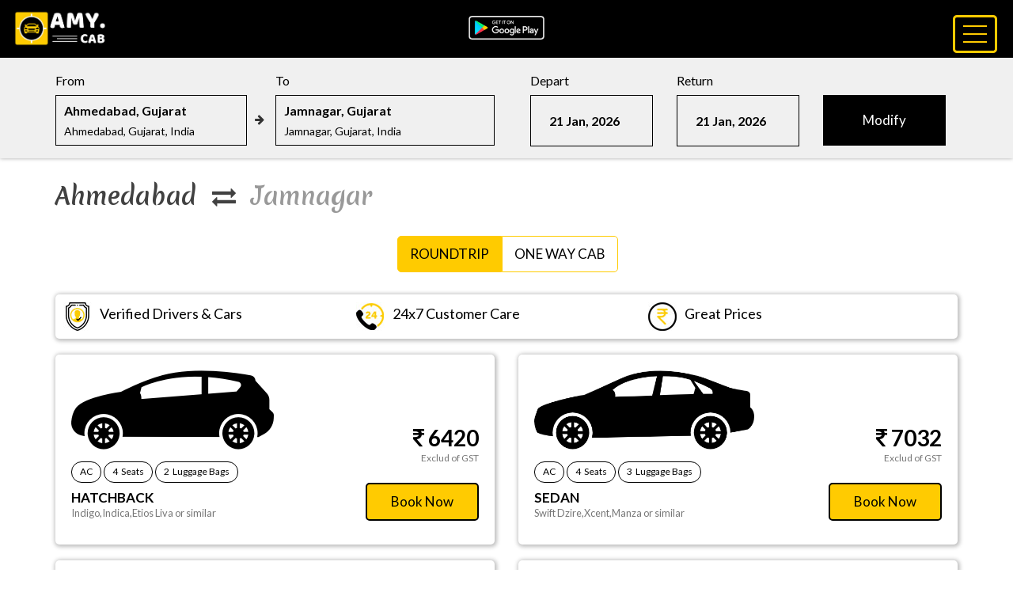

--- FILE ---
content_type: text/html; charset=utf-8
request_url: https://amy.cab/roundtrip/ahmedabad-to-jamnagar-taxi
body_size: 55279
content:
<!DOCTYPE html>
<html lang="en">
<head>
<meta charset="utf-8">
<meta http-equiv="X-UA-Compatible" content="IE=edge">
<meta name="viewport" content="width=device-width, initial-scale=1">
<!-- The above 3 meta tags *must* come first in the head; any other head content must come *after* these tags -->
<title>Taxi Or Cab Ahmedabad To Jamnagar | Best Online Taxi @ Lowest Fare</title>
<meta name="description" content="Book Online Cab from Ahmedabad To Jamnagar At Amy Cab and get Best Deals on your cab booking. Affordable Rates, Clean Cars, Courteous Drivers. Ahmedabad to Jamnagar Distance is approximately 612.0 Kms by road." />
<meta name="keywords" content="Ahmedabad To Jamnagar Taxi Fare, Ahmedabad To Jamnagar Taxi Service, Ahmedabad To Jamnagar cab Service, Ahmedabad To Jamnagar Car Rental,  Ahmedabad To Jamnagar Taxi, Ahmedabad To Jamnagar Cab, Ahmedabad To Jamnagar Car Hire, Ahmedabad To Jamnagar Cab Hire, Ahmedabad To Jamnagar Car, Book A Cab Ahmedabad To Jamnagar, Best Deals of Ahmedabad To Jamnagar, Taxi Booking From Ahmedabad To Jamnagar, Ahmedabad To Jamnagar Return Trip, Ahmedabad To Jamnagar Round Trip, Ahmedabad To Jamnagar Taxi Fare, Taxi Fare From Ahmedabad To Jamnagar, Ahmedabad Airport To Jamnagar" />

<link rel="shortcut icon" href="/static/my_app/images/favicon/favicon.ico" type="image/x-icon">
<link rel="icon" href="/static/my_app/images/favicon/favicon.ico" type="image/x-icon">
<link rel="apple-touch-icon" sizes="57x57" href="/static/my_app/images/favicon/apple-icon-57x57.png">
<link rel="apple-touch-icon" sizes="60x60" href="/static/my_app/images/favicon/apple-icon-60x60.png">
<link rel="apple-touch-icon" sizes="72x72" href="/static/my_app/images/favicon/apple-icon-72x72.png">
<link rel="apple-touch-icon" sizes="76x76" href="/static/my_app/images/favicon/apple-icon-76x76.png">
<link rel="apple-touch-icon" sizes="114x114" href="/static/my_app/images/favicon/apple-icon-114x114.png">
<link rel="apple-touch-icon" sizes="120x120" href="/static/my_app/images/favicon/apple-icon-120x120.png">
<link rel="apple-touch-icon" sizes="144x144" href="/static/my_app/images/favicon/apple-icon-144x144.png">
<link rel="apple-touch-icon" sizes="152x152" href="/static/my_app/images/favicon/apple-icon-152x152.png">
<link rel="apple-touch-icon" sizes="180x180" href="/static/my_app/images/favicon/apple-icon-180x180.png">
<meta name="msapplication-TileColor" content="#ffffff">
<meta name="msapplication-TileImage" content="/static/my_app/images/favicon/ms-icon-144x144.png">
<meta name="theme-color" content="#ffffff">


<!-- Bootstrap -->
<link href="/static/my_app/css/bootstrap.min.css" rel="stylesheet">
<link rel="stylesheet" href="/static/my_app/css/font-awesome.min.css">
<link rel="stylesheet" type="text/css" href="/static/my_app/css/style.css">
<link href="/static/my_app/css/drawer.min.css" rel="stylesheet">
<link href="/static/my_app/css/default.css" rel="stylesheet">
<link href="/static/my_app/css/default.date.css" rel="stylesheet">
<link href="/static/my_app/css/default.time.css" rel="stylesheet">


<!-- Owl Carousel Assets -->
<link href="/static/my_app/css/owl.theme.css" rel="stylesheet">
<link href="/static/my_app/css/owl.carousel.css" rel="stylesheet">
<link href="/static/my_app/css/owl.transitions.css" rel="stylesheet">
<!-- HTML5 shim and Respond.js for IE8 support of HTML5 elements and media queries -->
<!-- WARNING: Respond.js doesn't work if you view the page via file:// -->
<!--[if lt IE 9]>
      <script src="/static/my_app/js/html5shiv.min.js"></script>
      <script src="/static/my_app/js/respond.min.js"></script>
    <![endif]-->
</head>

<script src="/static/my_app/js/jquery_new.min.js"></script>
<script src="/static/my_app/js/iscroll.js"></script>
<script src="/static/my_app/js/bootstrap.min.js"></script>
<script src="/static/my_app/js/drawer.min.js" charset="utf-8"></script>
<script src="/static/my_app/js/owl.carousel.js"></script>
<script src="/static/my_app/js/picker.js"></script>
<script src="/static/my_app/js/picker.date.js"></script>
<script src="/static/my_app/js/picker.time.js"></script>

<body class="drawer drawer--top">
<section>
  <div class="header">
    <div class="container-fluid">
      <div class="row">
        <div class="col-md-12 col-sm-12 col-xs-12">
          <div class="box-1">
            <div class="logo"><a href="/"> <img class="img-responsive" src="/static/my_app/images/logo.jpg" alt="AMY.CAB"> </a></div>
          </div>
          <div class="box-2">
            <div class="info"><a href="https://goo.gl/k5XNix" target="_blank"><img class="img-responsive" src="/static/my_app/images/google-play-store.png"></a></div>
          </div>
          <div class="box-3">
            <button type="button" class="drawer-toggle drawer-hamburger"> <span class="drawer-hamburger-icon"></span> </button>
            <nav class="drawer-nav" role="navigation">
              <ul class="drawer-menu">
                <li><a class="drawer-brand" href="#"><img class="img-responsive" src="/static/my_app/images/man.png"> Get Personalised Experience<br>
                  Login / Signup</a></li>
                <li><a class="drawer-menu-item" href="/routes">Routes</a></li>
                <li><a class="drawer-menu-item" href="/faq">Faqs</a></li>
                <li><a class="drawer-menu-item" href="/services">Services</a></li>
                <li><a class="drawer-menu-item" href="http://www.amy.cab/blog/">Blog</a></li>
                <li><a class="drawer-menu-item" href="https://goo.gl/Mm9E5d">Attach Taxi</a></li>
              </ul>
            </nav>
          </div>
        </div>
      </div>
    </div>
  </div>
</section>

<section>
  <div class="list">
    <div class="container">
      <div class="row">
        <div class="col-md-6 col-sm-6 col-xs-12">
          <div class="box-1">
            <h6>From</h6>
            <div class="place-1">
              <h1>Ahmedabad, Gujarat</h1>
              <h2>Ahmedabad, Gujarat, India</h2>
            </div>
            <i class="fa fa-arrow-right" aria-hidden="true"></i>
          </div>
          <div class="box-2">
            <h6>To</h6>
            <div class="place-2">
              <h1>Jamnagar, Gujarat</h1>
              <h2>Jamnagar, Gujarat, India</h2>
            </div>
          </div>
        </div>
        <div class="col-md-6 col-sm-6 col-xs-12">
          <div class="col-xs-4">
            <div class="box-3">
              <h6>Depart</h6>
              <div class="place-3">
                <h3>21 Jan, 2026</h3>
              </div>
            </div>
          </div>
          <div class="col-xs-4">
            <div class="box-3">
              <h6>Return</h6>
              <div class="place-3">
                <h3>21 Jan, 2026</h3>
              </div>
            </div>
          </div>
          <div class="col-xs-4">
            <div class="box-3">
              <h6>&nbsp;</h6>
              <div class="info"><a href="/" class="btn btn-info" role="button">Modify</a></div>
            </div>
          </div>
        </div>
      </div>
    </div>
  </div>
</section>
<section>
  <div class="distance">
    <div class="container">
      <div class="row">
        <div class="box-1">
          <h1><strong>roundtrip</strong> | Ahmedabad &nbsp;<i class="fa fa-exchange" aria-hidden="true"></i>&nbsp;
            Jamnagar <br><i class="fa fa-calendar" aria-hidden="true"></i>&nbsp; 21 Jan - 21 Jan &nbsp;<i class="fa fa-clock-o" aria-hidden="true"></i>&nbsp; 19:19</h1>
        </div>
        <div class="box-2">
          <div class="info"><a href="/"><i class="fa fa-pencil" aria-hidden="true"></i></a></div>
        </div>
      </div>
    </div>
  </div>
</section>
<section>
  <div class="fare">
    <div class="container">
      <div class="row">
        <div class="col-md-12 col-sm-12 col-xs-12">
          <h2>Ahmedabad &nbsp;<i class="fa fa-exchange" aria-hidden="true"></i>&nbsp; <span>Jamnagar</span></h2>
          <!-- <h3>roundtrip</h3> -->
          <div class="city">
            <div class="tabs">
              <ul class="nav nav-tabs nav-pills">
                <li   class="active"  ><a href="/roundtrip/ahmedabad-to-jamnagar-taxi" class="radius-1">RoundTrip</a></li>
                <li ><a href="/oneway/ahmedabad-to-jamnagar-one-way-cab" class="radius-2">One Way Cab</a></li>
              </ul>
              </div>
              </div>
          <div class="verified">
            <div class="box">
              <div class="media">
                <div class="media-left"> <img src="/static/my_app/images/verify-1.jpg" class="media-object">
                </div>
                <div class="media-body">
                  <h4 class="media-heading">Verified Drivers & Cars</h4>
                </div>
              </div>
            </div>
            <div class="box">
              <div class="media">
                <div class="media-left"> <img src="/static/my_app/images/24-7.jpg" class="media-object"> </div>
                <div class="media-body">
                  <h4 class="media-heading">24x7 Customer Care</h4>
                </div>
              </div>
            </div>
            <div class="box">
              <div class="media">
                <div class="media-left"> <img src="/static/my_app/images/rupee.jpg" class="media-object"> </div>
                <div class="media-body">
                  <h4 class="media-heading">Great Prices</h4>
                </div>
              </div>
            </div>
          </div>
        </div>
      </div>
    </div>
  </div>
</section>
<section>
  <div class="price">
    <div class="container">
      
      
      
      <div class="row">
        
        <div class="col-md-6 col-sm-6 col-xs-12">
          <div class="verified">
            <div class="box-1"> <img class="img-responsive" src="/static/my_app/images/cars/hatchback.png" alt="Car on Rent">
              <button type="button" class="btn btn-primary btn-xs">AC</button>
              <button type="button" class="btn btn-primary btn-xs">4&nbsp; Seats</button>
              <button type="button" class="btn btn-primary btn-xs">2&nbsp; Luggage Bags</button>
              <h4>HATCHBACK <br>
                <small>Indigo,Indica,Etios Liva or similar</small></h4>
            </div>
            <div class="box-2">
                 <h5><i class="fa fa-inr" aria-hidden="true"></i>&nbsp;6420 <br>
                <small>Exclud of GST </small></h5>
                
                  <div class="info"><a href="/" class="btn btn-info" role="button">Book Now</a></div>
                
            </div>
          </div>
        </div>
        
        
        <div class="col-md-6 col-sm-6 col-xs-12">
          <div class="verified">
            <div class="box-1"> <img class="img-responsive" src="/static/my_app/images/cars/sedan.png" alt="Car on Rent">
              <button type="button" class="btn btn-primary btn-xs">AC</button>
              <button type="button" class="btn btn-primary btn-xs">4&nbsp; Seats</button>
              <button type="button" class="btn btn-primary btn-xs">3&nbsp; Luggage Bags</button>
              <h4>SEDAN <br>
                <small>Swift Dzire,Xcent,Manza  or similar</small></h4>
            </div>
            <div class="box-2">
                 <h5><i class="fa fa-inr" aria-hidden="true"></i>&nbsp;7032 <br>
                <small>Exclud of GST </small></h5>
                
                  <div class="info"><a href="/" class="btn btn-info" role="button">Book Now</a></div>
                
            </div>
          </div>
        </div>
        
        <div class="clearfix"></div>
        
        
        <div class="col-md-6 col-sm-6 col-xs-12">
          <div class="verified">
            <div class="box-1"> <img class="img-responsive" src="/static/my_app/images/cars/sedan.png" alt="Car on Rent">
              <button type="button" class="btn btn-primary btn-xs">AC</button>
              <button type="button" class="btn btn-primary btn-xs">4&nbsp; Seats</button>
              <button type="button" class="btn btn-primary btn-xs">3&nbsp; Luggage Bags</button>
              <h4>SEDAN PRIME <br>
                <small>Etios,Aspire,Amaze or similar</small></h4>
            </div>
            <div class="box-2">
                 <h5><i class="fa fa-inr" aria-hidden="true"></i>&nbsp;7354 <br>
                <small>Exclud of GST </small></h5>
                
                  <div class="info"><a href="/" class="btn btn-info" role="button">Book Now</a></div>
                
            </div>
          </div>
        </div>
        
        
        <div class="col-md-6 col-sm-6 col-xs-12">
          <div class="verified">
            <div class="box-1"> <img class="img-responsive" src="/static/my_app/images/cars/suv.png" alt="Car on Rent">
              <button type="button" class="btn btn-primary btn-xs">AC</button>
              <button type="button" class="btn btn-primary btn-xs">6&nbsp; Seats</button>
              <button type="button" class="btn btn-primary btn-xs">5&nbsp; Luggage Bags</button>
              <h4>MUV <br>
                <small>Ertiga,Lodgy,Enjoy or similar</small></h4>
            </div>
            <div class="box-2">
                 <h5><i class="fa fa-inr" aria-hidden="true"></i>&nbsp;8256 <br>
                <small>Exclud of GST </small></h5>
                
                  <div class="info"><a href="/" class="btn btn-info" role="button">Book Now</a></div>
                
            </div>
          </div>
        </div>
        
        <div class="clearfix"></div>
        
        
        <div class="col-md-6 col-sm-6 col-xs-12">
          <div class="verified">
            <div class="box-1"> <img class="img-responsive" src="/static/my_app/images/cars/suv.png" alt="Car on Rent">
              <button type="button" class="btn btn-primary btn-xs">AC</button>
              <button type="button" class="btn btn-primary btn-xs">7&nbsp; Seats</button>
              <button type="button" class="btn btn-primary btn-xs">6&nbsp; Luggage Bags</button>
              <h4>SUV <br>
                <small>Innova,Xylo ,Marazzo or similar</small></h4>
            </div>
            <div class="box-2">
                 <h5><i class="fa fa-inr" aria-hidden="true"></i>&nbsp;10092 <br>
                <small>Exclud of GST </small></h5>
                
                  <div class="info"><a href="/" class="btn btn-info" role="button">Book Now</a></div>
                
            </div>
          </div>
        </div>
        
        
        <div class="col-md-6 col-sm-6 col-xs-12">
          <div class="verified">
            <div class="box-1"> <img class="img-responsive" src="/static/my_app/images/cars/suv.png" alt="Car on Rent">
              <button type="button" class="btn btn-primary btn-xs">AC</button>
              <button type="button" class="btn btn-primary btn-xs">6&nbsp; Seats</button>
              <button type="button" class="btn btn-primary btn-xs">6&nbsp; Luggage Bags</button>
              <h4>INNOVA CRYSTA <br>
                <small>Crysta or similar</small></h4>
            </div>
            <div class="box-2">
                 <h5><i class="fa fa-inr" aria-hidden="true"></i>&nbsp;11316 <br>
                <small>Exclud of GST </small></h5>
                
                  <div class="info"><a href="/" class="btn btn-info" role="button">Book Now</a></div>
                
            </div>
          </div>
        </div>
        
        <div class="clearfix"></div>
        
        
        <div class="col-md-6 col-sm-6 col-xs-12">
          <div class="verified">
            <div class="box-1"> <img class="img-responsive" src="/static/my_app/images/cars/Tavera.png" alt="Car on Rent">
              <button type="button" class="btn btn-primary btn-xs">AC</button>
              <button type="button" class="btn btn-primary btn-xs">9&nbsp; Seats</button>
              <button type="button" class="btn btn-primary btn-xs">7&nbsp; Luggage Bags</button>
              <h4>TAVERA <br>
                <small>Tavera,Scorpio or similar</small></h4>
            </div>
            <div class="box-2">
                 <h5><i class="fa fa-inr" aria-hidden="true"></i>&nbsp;9480 <br>
                <small>Exclud of GST </small></h5>
                
                  <div class="info"><a href="/" class="btn btn-info" role="button">Book Now</a></div>
                
            </div>
          </div>
        </div>
        
        
        <div class="col-md-6 col-sm-6 col-xs-12">
          <div class="verified">
            <div class="box-1"> <img class="img-responsive" src="/static/my_app/images/cars/tempo.png" alt="Car on Rent">
              <button type="button" class="btn btn-primary btn-xs">AC</button>
              <button type="button" class="btn btn-primary btn-xs">11&nbsp; Seats</button>
              <button type="button" class="btn btn-primary btn-xs">10&nbsp; Luggage Bags</button>
              <h4>TEMPO TRAVELLER PKN (11 SEATER) <br>
                <small>Traveller PKN (11 Seater) or similar</small></h4>
            </div>
            <div class="box-2">
                 <h5><i class="fa fa-inr" aria-hidden="true"></i>&nbsp;13764 <br>
                <small>Exclud of GST </small></h5>
                
                  <div class="info"><a href="/" class="btn btn-info" role="button">Book Now</a></div>
                
            </div>
          </div>
        </div>
        
        <div class="clearfix"></div>
        
        
        <div class="col-md-6 col-sm-6 col-xs-12">
          <div class="verified">
            <div class="box-1"> <img class="img-responsive" src="/static/my_app/images/cars/premium.png" alt="Car on Rent">
              <button type="button" class="btn btn-primary btn-xs">AC</button>
              <button type="button" class="btn btn-primary btn-xs">4&nbsp; Seats</button>
              <button type="button" class="btn btn-primary btn-xs">3&nbsp; Luggage Bags</button>
              <h4>HONDA CITY <br>
                <small>City or similar</small></h4>
            </div>
            <div class="box-2">
                 <h5><i class="fa fa-inr" aria-hidden="true"></i>&nbsp;15600 <br>
                <small>Exclud of GST </small></h5>
                
                  <div class="info"><a href="/" class="btn btn-info" role="button">Book Now</a></div>
                
            </div>
          </div>
        </div>
        
        
        <div class="col-md-6 col-sm-6 col-xs-12">
          <div class="verified">
            <div class="box-1"> <img class="img-responsive" src="/static/my_app/images/cars/tempo.png" alt="Car on Rent">
              <button type="button" class="btn btn-primary btn-xs">AC</button>
              <button type="button" class="btn btn-primary btn-xs">14&nbsp; Seats</button>
              <button type="button" class="btn btn-primary btn-xs">10&nbsp; Luggage Bags</button>
              <h4>TEMPO TRAVELLER (14 SEATER) <br>
                <small>Traveller (14 Seater) or similar</small></h4>
            </div>
            <div class="box-2">
                 <h5><i class="fa fa-inr" aria-hidden="true"></i>&nbsp;14376 <br>
                <small>Exclud of GST </small></h5>
                
                  <div class="info"><a href="/" class="btn btn-info" role="button">Book Now</a></div>
                
            </div>
          </div>
        </div>
        
        <div class="clearfix"></div>
        
        
        <div class="col-md-6 col-sm-6 col-xs-12">
          <div class="verified">
            <div class="box-1"> <img class="img-responsive" src="/static/my_app/images/cars/tempo.png" alt="Car on Rent">
              <button type="button" class="btn btn-primary btn-xs">AC</button>
              <button type="button" class="btn btn-primary btn-xs">12&nbsp; Seats</button>
              <button type="button" class="btn btn-primary btn-xs">10&nbsp; Luggage Bags</button>
              <h4>TEMPO TRAVELLER (MAHARAJA) <br>
                <small>Traveller (Maharaja) or similar</small></h4>
            </div>
            <div class="box-2">
                 <h5><i class="fa fa-inr" aria-hidden="true"></i>&nbsp;18248 <br>
                <small>Exclud of GST </small></h5>
                
                  <div class="info"><a href="/" class="btn btn-info" role="button">Book Now</a></div>
                
            </div>
          </div>
        </div>
        
        
        <div class="col-md-6 col-sm-6 col-xs-12">
          <div class="verified">
            <div class="box-1"> <img class="img-responsive" src="/static/my_app/images/cars/tempo.png" alt="Car on Rent">
              <button type="button" class="btn btn-primary btn-xs">AC</button>
              <button type="button" class="btn btn-primary btn-xs">17&nbsp; Seats</button>
              <button type="button" class="btn btn-primary btn-xs">10&nbsp; Luggage Bags</button>
              <h4>TEMPO TRAVELLER PKN (17 SEATER) <br>
                <small>Traveller PKN (17 Seater) or similar</small></h4>
            </div>
            <div class="box-2">
                 <h5><i class="fa fa-inr" aria-hidden="true"></i>&nbsp;15600 <br>
                <small>Exclud of GST </small></h5>
                
                  <div class="info"><a href="/" class="btn btn-info" role="button">Book Now</a></div>
                
            </div>
          </div>
        </div>
        
        <div class="clearfix"></div>
        
        
        <div class="col-md-6 col-sm-6 col-xs-12">
          <div class="verified">
            <div class="box-1"> <img class="img-responsive" src="/static/my_app/images/cars/premium.png" alt="Car on Rent">
              <button type="button" class="btn btn-primary btn-xs">AC</button>
              <button type="button" class="btn btn-primary btn-xs">4&nbsp; Seats</button>
              <button type="button" class="btn btn-primary btn-xs">3&nbsp; Luggage Bags</button>
              <h4>COROLLA ALTIS <br>
                <small>Altis or similar</small></h4>
            </div>
            <div class="box-2">
                 <h5><i class="fa fa-inr" aria-hidden="true"></i>&nbsp;18660 <br>
                <small>Exclud of GST </small></h5>
                
                  <div class="info"><a href="/" class="btn btn-info" role="button">Book Now</a></div>
                
            </div>
          </div>
        </div>
        
        
        <div class="col-md-6 col-sm-6 col-xs-12">
          <div class="verified">
            <div class="box-1"> <img class="img-responsive" src="/static/my_app/images/cars/suv.png" alt="Car on Rent">
              <button type="button" class="btn btn-primary btn-xs">AC</button>
              <button type="button" class="btn btn-primary btn-xs">6&nbsp; Seats</button>
              <button type="button" class="btn btn-primary btn-xs">5&nbsp; Luggage Bags</button>
              <h4>TOYOTA FORTUNER <br>
                <small>Fortuner  or similar</small></h4>
            </div>
            <div class="box-2">
                 <h5><i class="fa fa-inr" aria-hidden="true"></i>&nbsp;21720 <br>
                <small>Exclud of GST </small></h5>
                
                  <div class="info"><a href="/" class="btn btn-info" role="button">Book Now</a></div>
                
            </div>
          </div>
        </div>
        
        <div class="clearfix"></div>
        
        
        <div class="col-md-6 col-sm-6 col-xs-12">
          <div class="verified">
            <div class="box-1"> <img class="img-responsive" src="/static/my_app/images/cars/premium.png" alt="Car on Rent">
              <button type="button" class="btn btn-primary btn-xs">AC</button>
              <button type="button" class="btn btn-primary btn-xs">4&nbsp; Seats</button>
              <button type="button" class="btn btn-primary btn-xs">3&nbsp; Luggage Bags</button>
              <h4>CAMRY <br>
                <small>Camry or similar</small></h4>
            </div>
            <div class="box-2">
                 <h5><i class="fa fa-inr" aria-hidden="true"></i>&nbsp;30900 <br>
                <small>Exclud of GST </small></h5>
                
                  <div class="info"><a href="/" class="btn btn-info" role="button">Book Now</a></div>
                
            </div>
          </div>
        </div>
        
        
        <div class="col-md-6 col-sm-6 col-xs-12">
          <div class="verified">
            <div class="box-1"> <img class="img-responsive" src="/static/my_app/images/cars/premium.png" alt="Car on Rent">
              <button type="button" class="btn btn-primary btn-xs">AC</button>
              <button type="button" class="btn btn-primary btn-xs">4&nbsp; Seats</button>
              <button type="button" class="btn btn-primary btn-xs">3&nbsp; Luggage Bags</button>
              <h4>BMW 3 SERIES <br>
                <small>3 Series or similar</small></h4>
            </div>
            <div class="box-2">
                 <h5><i class="fa fa-inr" aria-hidden="true"></i>&nbsp;37020 <br>
                <small>Exclud of GST </small></h5>
                
                  <div class="info"><a href="/" class="btn btn-info" role="button">Book Now</a></div>
                
            </div>
          </div>
        </div>
        
        <div class="clearfix"></div>
        
        
        <div class="col-md-6 col-sm-6 col-xs-12">
          <div class="verified">
            <div class="box-1"> <img class="img-responsive" src="/static/my_app/images/cars/premium.png" alt="Car on Rent">
              <button type="button" class="btn btn-primary btn-xs">AC</button>
              <button type="button" class="btn btn-primary btn-xs">4&nbsp; Seats</button>
              <button type="button" class="btn btn-primary btn-xs">3&nbsp; Luggage Bags</button>
              <h4>AUDI A4 <br>
                <small>A4  or similar</small></h4>
            </div>
            <div class="box-2">
                 <h5><i class="fa fa-inr" aria-hidden="true"></i>&nbsp;46200 <br>
                <small>Exclud of GST </small></h5>
                
                  <div class="info"><a href="/" class="btn btn-info" role="button">Book Now</a></div>
                
            </div>
          </div>
        </div>
        
        
        <div class="col-md-6 col-sm-6 col-xs-12">
          <div class="verified">
            <div class="box-1"> <img class="img-responsive" src="/static/my_app/images/cars/premium.png" alt="Car on Rent">
              <button type="button" class="btn btn-primary btn-xs">AC</button>
              <button type="button" class="btn btn-primary btn-xs">4&nbsp; Seats</button>
              <button type="button" class="btn btn-primary btn-xs">3&nbsp; Luggage Bags</button>
              <h4>MERCEDS E CLASS <br>
                <small>E Class or similar</small></h4>
            </div>
            <div class="box-2">
                 <h5><i class="fa fa-inr" aria-hidden="true"></i>&nbsp;55380 <br>
                <small>Exclud of GST </small></h5>
                
                  <div class="info"><a href="/" class="btn btn-info" role="button">Book Now</a></div>
                
            </div>
          </div>
        </div>
        
        <div class="clearfix"></div>
        
        
        <div class="col-md-6 col-sm-6 col-xs-12">
          <div class="verified">
            <div class="box-1"> <img class="img-responsive" src="/static/my_app/images/cars/premium.png" alt="Car on Rent">
              <button type="button" class="btn btn-primary btn-xs">AC</button>
              <button type="button" class="btn btn-primary btn-xs">4&nbsp; Seats</button>
              <button type="button" class="btn btn-primary btn-xs">3&nbsp; Luggage Bags</button>
              <h4>MERCEDS S CLASS <br>
                <small>S Class or similar</small></h4>
            </div>
            <div class="box-2">
                 <h5><i class="fa fa-inr" aria-hidden="true"></i>&nbsp;104340 <br>
                <small>Exclud of GST </small></h5>
                
                  <div class="info"><a href="/" class="btn btn-info" role="button">Book Now</a></div>
                
            </div>
          </div>
        </div>
        
        
        <div class="col-md-6 col-sm-6 col-xs-12">
          <div class="verified">
            <div class="box-1"> <img class="img-responsive" src="/static/my_app/images/cars/tempo.png" alt="Car on Rent">
              <button type="button" class="btn btn-primary btn-xs">AC</button>
              <button type="button" class="btn btn-primary btn-xs">12&nbsp; Seats</button>
              <button type="button" class="btn btn-primary btn-xs">10&nbsp; Luggage Bags</button>
              <h4>WINGER(9 SEAT) <br>
                <small>Winger or similar</small></h4>
            </div>
            <div class="box-2">
                 <h5><i class="fa fa-inr" aria-hidden="true"></i>&nbsp;12540 <br>
                <small>Exclud of GST </small></h5>
                
                  <div class="info"><a href="/" class="btn btn-info" role="button">Book Now</a></div>
                
            </div>
          </div>
        </div>
        
        <div class="clearfix"></div>
        
        
        <div class="col-md-6 col-sm-6 col-xs-12">
          <div class="verified">
            <div class="box-1"> <img class="img-responsive" src="/static/my_app/images/cars/ecco.png" alt="Car on Rent">
              <button type="button" class="btn btn-primary btn-xs">AC</button>
              <button type="button" class="btn btn-primary btn-xs">4&nbsp; Seats</button>
              <button type="button" class="btn btn-primary btn-xs">4&nbsp; Luggage Bags</button>
              <h4>MARUTI ECCO 4+1 SEAT <br>
                <small>Ecco 4+1 Seat or similar</small></h4>
            </div>
            <div class="box-2">
                 <h5><i class="fa fa-inr" aria-hidden="true"></i>&nbsp;6420 <br>
                <small>Exclud of GST </small></h5>
                
                  <div class="info"><a href="/" class="btn btn-info" role="button">Book Now</a></div>
                
            </div>
          </div>
        </div>
        
        
        <div class="col-md-6 col-sm-6 col-xs-12">
          <div class="verified">
            <div class="box-1"> <img class="img-responsive" src="/static/my_app/images/cars/ecco.png" alt="Car on Rent">
              <button type="button" class="btn btn-primary btn-xs">AC</button>
              <button type="button" class="btn btn-primary btn-xs">11&nbsp; Seats</button>
              <button type="button" class="btn btn-primary btn-xs">5&nbsp; Luggage Bags</button>
              <h4>FORCE TOOFAN <br>
                <small>Toofan or similar</small></h4>
            </div>
            <div class="box-2">
                 <h5><i class="fa fa-inr" aria-hidden="true"></i>&nbsp;10092 <br>
                <small>Exclud of GST </small></h5>
                
                  <div class="info"><a href="/" class="btn btn-info" role="button">Book Now</a></div>
                
            </div>
          </div>
        </div>
        
        <div class="clearfix"></div>
        
        
        <div class="col-md-6 col-sm-6 col-xs-12">
          <div class="verified">
            <div class="box-1"> <img class="img-responsive" src="/static/my_app/images/cars/tempo.png" alt="Car on Rent">
              <button type="button" class="btn btn-primary btn-xs">AC</button>
              <button type="button" class="btn btn-primary btn-xs">20&nbsp; Seats</button>
              <button type="button" class="btn btn-primary btn-xs">20&nbsp; Luggage Bags</button>
              <h4>BUS 20 SEATER <br>
                <small>20 Seater or similar</small></h4>
            </div>
            <div class="box-2">
                 <h5><i class="fa fa-inr" aria-hidden="true"></i>&nbsp;19884 <br>
                <small>Exclud of GST </small></h5>
                
                  <div class="info"><a href="/" class="btn btn-info" role="button">Book Now</a></div>
                
            </div>
          </div>
        </div>
        
        
        <div class="col-md-6 col-sm-6 col-xs-12">
          <div class="verified">
            <div class="box-1"> <img class="img-responsive" src="/static/my_app/images/cars/premium.png" alt="Car on Rent">
              <button type="button" class="btn btn-primary btn-xs">AC</button>
              <button type="button" class="btn btn-primary btn-xs">4&nbsp; Seats</button>
              <button type="button" class="btn btn-primary btn-xs">3&nbsp; Luggage Bags</button>
              <h4>AUDI A6 <br>
                <small>A6 or similar</small></h4>
            </div>
            <div class="box-2">
                 <h5><i class="fa fa-inr" aria-hidden="true"></i>&nbsp;61700 <br>
                <small>Exclud of GST </small></h5>
                
                  <div class="info"><a href="/" class="btn btn-info" role="button">Book Now</a></div>
                
            </div>
          </div>
        </div>
        
        <div class="clearfix"></div>
        
        
        
      </div>
    </div>
  </div>
</section>
<section>
  <div class="city">
    <div class="container">
      <div class="row">
        <div class="col-md-12 col-sm-12 col-xs-12">
          <h1>
            Ahmedabad To Jamnagar Taxi
          </h1>
          <div class="box">
                    

                      

                  <p> Amy cab is a name which is reckoned with travel brilliance we provide enormous array of  services like personal cab, shared cab, luxurious cab(like Audi, BMW, Jaguar etc) at a click of the finger. We also have other cars available for cab service like Swift Dzire, Tata Indigo, Hyundai X-cent, Toyota Etios, Toyota Innova, Maruti Ertiga, Tempo Traveler, ETC. We specialise in providing cabs between Ahmedabad and Jamnagar. We have developed immense conviction and delight from our customers leaving 25000+ customers with smile.</p>
                  <p>Amy cab functions with the aim of achieving utmost contentment from the cusotmers,we until the end of time endeavour to endow with fare at very competitive price .we are one of the few company who make available the  lowest fare between Ahmedabad and Jamnagar.</p>
                  <p>We have a demonstrated drivers with the legitimate licence and customer friendly approach. Amy cab recruits driver if  he congregates our guidelines which swathes number of  points so far as our customers wellbeing and superior travelling experience is concerned. we always put our customer first and believe in a long term relationship.
                  </p>
                  <p>You can get here distance between Ahmedabad To Jamnagar, taxi fare, time taken by taxi journey through.
                  </p><ul><li>Ahmedabad To Jamnagar roundtrip distance is approximately 612.0 kms.</li>
                  <li>Amy CAB does not provide the car sharing, car pooling at any circumstances.</li>
                  <li>AMY Cab provides cab with reliable service in economy/cheapest price.</li>
                  <li>Hire online cab 20 % advance payment</li></ul><p></p>
                  <p>Ahmedabad To Jamnagar oneway taxi fare tariff available at <a href="/oneway/ahmedabad-to-jamnagar-one-way-cab">Ahmedabad to Jamnagar One Way Cab</a> page. </p>
                  <p>If you are looking for Distance &amp; Driving Direction from Ahmedabad To Jamnagar click to visit <a href="/distance/ahmedabad-to-jamnagar-driving-direction">Ahmedabad To Jamnagar Distance By Road</a> page.</p>
                  <p>If you are looking for taxi rental from Jamnagar To Ahmedabad click to visit <a href="/roundtrip/jamnagar-to-ahmedabad-taxi">Jamnagar To Ahmedabad</a> page.</p>

                      

          </div>
        </div>
      </div>
    </div>
  </div>
  <div class="clearfix"></div>

  <div class="duration">
    <div class="container">
      <div class="row">
        <div class="col-md-12 col-sm-12 col-xs-12">
          <div class="box2">
            
             
           <h5>To view more information about
              Jamnagar City go through links given below:</h5>

            <ul>
              <li><a href="/city/Jamnagar">Taxi
                  Services in
                  Jamnagar</a></li>
              <li><a href="/city/Jamnagar-cab-rates-sheet">
                  Jamnagar Cab Rate Sheet</a></li>
              <li><a href="/city/Jamnagar-local-cab">
                  Jamnagar Local Half Day Cab</a></li>
            </ul>
            <ul>
              <li><a href="/city/Jamnagar-travel-guide">
                  Jamnagar Travel Guide</a></li>
             <li><a href="/city/one-way-drop-off-from-Jamnagar">One
                  Way Drop Off From
                  Jamnagar</a></li>
              <li><a href="/city/travel-destinations-from-Jamnagar">Travel
                  Destinations from
                  Jamnagar</a></li>
            </ul>
            <ul>
              <li><a href="/city/Jamnagar-local-cab">
                  Jamnagar Packages </a></li>
              <li><a href="/city/Jamnagar-local-cab">
                  Jamnagar Local Full Day Cab</a></li>
              <li><a href="/city/distance-driving-directions-from-Jamnagar">Distance/Driving
                  Directions From
                  Jamnagar</a></li>
            </ul>
            
            <div class="clearfix"></div>
          </div>
        </div>
      </div>
    </div>
  </div>
</section>

<section>
  <div class="offer">
    <div class="container">
      <div class="row">
        <div class="col-md-12 col-sm-12 col-xs-12">
          <div id="owl-demo" class="owl-carousel">
            <div class="item">
              <div class="box">
                <div class="app"><img class="img-responsive" src="/static/my_app/images/offer-1.jpg" alt="AMY CAB Offer"> </div>
              </div>
            </div>
            <div class="item">
              <div class="box">
                <div class="app"><img class="img-responsive" src="/static/my_app/images/offer-2.jpg" alt="AMY CAB Offer"> </div>
              </div>
            </div>
            <div class="item">
              <div class="box">
                <div class="app"><img class="img-responsive" src="/static/my_app/images/offer-3.jpg" alt="AMY CAB Offer"> </div>
              </div>
            </div>
          </div>
        </div>
      </div>
    </div>
  </div>
</section>
<section>
  <div class="footer">
    <div class="container">
      <div class="row">
        <div class="col-md-4 col-sm-4 col-xs-12">
          <div class="logo"> <a href="http://www.amy.cab/"><img class="img-responsive" src="/static/my_app/images/logo-2.jpg" alt="AMY.CAB"> </a></div>
          <div class="social-icone"> <a href="https://www.facebook.com/amycabindia/">
            <div class="facebook"><i class="fa fa-facebook" aria-hidden="true"></i></div>
            </a> <a href="https://twitter.com/amycabindia">
            <div class="twitter"><i class="fa fa-twitter" aria-hidden="true"></i></div>
            </a>
            <a href="https://www.linkedin.com/company/amy-cab-india">
            <div class="linkedin"><i class="fa fa-linkedin" aria-hidden="true"></i></div>
            </a> <a href="https://in.pinterest.com/amycabindia/">
            <div class="pinterest"><i class="fa fa-pinterest" aria-hidden="true"></i></div>
            </a></div>
        </div>
        <div class="col-md-2 col-sm-2 col-xs-12">
          <h5>Quick links</h5>
          <div class="line2">
            <div class="hline2"></div>
          </div>
          <div class="box3">
            <ul>
              <li><a href="/about-us/">About Us</a></li>
              <li><a href="/career/">Careers</a></li>
              <li><a href="/contact-us/">Contact Us</a></li>
            </ul>
          </div>
        </div>
        <div class="col-md-2 col-sm-2 col-xs-12">
          <h5>Taxi Fare</h5>
          <div class="line2">
            <div class="hline2"></div>
          </div>
          <div class="box3">
            <ul>
              <li><a href="/oneway-taxi-fare/">Oneway Taxi Fare</a></li>
              <li><a href="/fullday-taxi-fare/">Round Trip Fare</a></li>
              <li><a href="/city-taxi-fare/">City Taxi Fare</a></li>
            </ul>
          </div>
        </div>
        <div class="col-md-2 col-sm-2 col-xs-12">
          <h5>Need Help?</h5>
          <div class="line2">
            <div class="hline2"></div>
          </div>
          <div class="box3">
            <ul>
              <li><a href="/terms-condition/">Terms & Conditions</a></li>
              <li><a href="/cancellation-policy/">Cancellation Policy</a></li>
              <li><a href="/bank-details/">Bank Details</a></li>
            </ul>
          </div>
        </div>
        <div class="col-md-2 col-sm-2 col-xs-12">
          <h5>Others</h5>
          <div class="line2">
            <div class="hline2"></div>
          </div>
          <div class="box3">
            <ul>
              <li><a href="/b2b-register/">B2B Registration</a></li>
              <li><a href="/privacy-policy/">Privacy Policy</a></li>
              <li><a href="/disclaimer/">Disclaimer</a></li>
            </ul>
          </div>
        </div>
      </div>
      <div class="row">
        <div class="col-md-12 col-sm-12 col-xs-12">
          <h6>Popular Trip Routes</h6>
        </div>
        <div class="clearfix"></div>
         
  
      
        <div class="col-md-3 col-sm-3 col-xs-12">
          <div class="box4">
            <ul>
             

              <li><a href="/roundtrip/ahmedabad-to-baroda-taxi">Ahmedabad To Baroda Taxi</a></li>
      
  
             

              <li><a href="/roundtrip/ahmedabad-to-rajkot-taxi">Ahmedabad To Rajkot Taxi</a></li>
      
  
             

              <li><a href="/roundtrip/ahmedabad-to-mount-abu-taxi">Ahmedabad To Mount Abu Taxi</a></li>
      
  
             

              <li><a href="/roundtrip/ahmedabad-to-surat-taxi">Ahmedabad To Surat Taxi</a></li>
      
  
             

              <li><a href="/roundtrip/ahmedabad-to-bhavnagar-taxi">Ahmedabad To Bhavnagar Taxi</a></li>
      
  
             

              <li><a href="/roundtrip/ahmedabad-to-diu-taxi">Ahmedabad To Diu Taxi</a></li>
      
  
             

              <li><a href="/roundtrip/ahmedabad-to-pune-taxi">Ahmedabad To Pune Taxi</a></li>
      
  
             

              <li><a href="/roundtrip/ahmedabad-to-palitana-taxi">Ahmedabad To Palitana Taxi</a></li>
      
  
             

              <li><a href="/roundtrip/ahmedabad-to-dwarka-taxi">Ahmedabad To Dwarka Taxi</a></li>
      
  
             

              <li><a href="/roundtrip/ahmedabad-to-somnath-taxi">Ahmedabad To Somnath Taxi</a></li>
              
            </ul>
          </div>
        </div>
      
  
      
        <div class="col-md-3 col-sm-3 col-xs-12">
          <div class="box4">
            <ul>
             

              <li><a href="/roundtrip/ahmedabad-to-ambaji-taxi">Ahmedabad To Ambaji Taxi</a></li>
      
  
             

              <li><a href="/roundtrip/ahmedabad-to-jamnagar-taxi">Ahmedabad To Jamnagar Taxi</a></li>
      
  
             

              <li><a href="/roundtrip/ahmedabad-to-nadiad-taxi">Ahmedabad To Nadiad Taxi</a></li>
      
  
             

              <li><a href="/roundtrip/ahmedabad-to-anand-taxi">Ahmedabad To Anand Taxi</a></li>
      
  
             

              <li><a href="/roundtrip/ahmedabad-to-bharuch-taxi">Ahmedabad To Bharuch Taxi</a></li>
      
  
             

              <li><a href="/roundtrip/ahmedabad-to-vapi-taxi">Ahmedabad To Vapi Taxi</a></li>
      
  
             

              <li><a href="/roundtrip/ahmedabad-to-valsad-taxi">Ahmedabad To Valsad Taxi</a></li>
      
  
             

              <li><a href="/roundtrip/ahmedabad-to-bhuj-taxi">Ahmedabad To Bhuj Taxi</a></li>
      
  
             

              <li><a href="/roundtrip/ahmedabad-to-alang-taxi">Ahmedabad To Alang Taxi</a></li>
      
  
             

              <li><a href="/roundtrip/ahmedabad-to-junagadh-taxi">Ahmedabad To Junagadh Taxi</a></li>
              
            </ul>
          </div>
        </div>
      
  

         
  
      
        <div class="col-md-3 col-sm-3 col-xs-12">
          <div class="box4">
            <ul>
             

              <li><a href="/oneway/ahmedabad-to-baroda-one-way-cab">Ahmedabad To Baroda One Way Cab</a></li>
      
  
             

              <li><a href="/oneway/ahmedabad-to-mount-abu-one-way-cab">Ahmedabad To Mount Abu One Way Cab</a></li>
      
  
             

              <li><a href="/oneway/ahmedabad-to-rajkot-one-way-cab">Ahmedabad To Rajkot One Way Cab</a></li>
      
  
             

              <li><a href="/oneway/ahmedabad-to-surat-one-way-cab">Ahmedabad To Surat One Way Cab</a></li>
      
  
             

              <li><a href="/oneway/ahmedabad-to-bhavnagar-one-way-cab">Ahmedabad To Bhavnagar One Way Cab</a></li>
      
  
             

              <li><a href="/oneway/ahmedabad-to-diu-one-way-cab">Ahmedabad To Diu One Way Cab</a></li>
      
  
             

              <li><a href="/oneway/ahmedabad-to-pune-one-way-cab">Ahmedabad To Pune One Way Cab</a></li>
      
  
             

              <li><a href="/oneway/ahmedabad-to-palitana-one-way-cab">Ahmedabad To Palitana One Way Cab</a></li>
      
  
             

              <li><a href="/oneway/ahmedabad-to-dwarka-one-way-cab">Ahmedabad To Dwarka One Way Cab</a></li>
      
  
             

              <li><a href="/oneway/ahmedabad-to-somnath-one-way-cab">Ahmedabad To Somnath One Way Cab</a></li>
              
            </ul>
          </div>
        </div>
      
  
      
        <div class="col-md-3 col-sm-3 col-xs-12">
          <div class="box4">
            <ul>
             

              <li><a href="/oneway/ahmedabad-to-ambaji-one-way-cab">Ahmedabad To Ambaji One Way Cab</a></li>
      
  
             

              <li><a href="/oneway/ahmedabad-to-jamnagar-one-way-cab">Ahmedabad To Jamnagar One Way Cab</a></li>
      
  
             

              <li><a href="/oneway/ahmedabad-to-nadiad-one-way-cab">Ahmedabad To Nadiad One Way Cab</a></li>
      
  
             

              <li><a href="/oneway/ahmedabad-to-anand-one-way-cab">Ahmedabad To Anand One Way Cab</a></li>
      
  
             

              <li><a href="/oneway/ahmedabad-to-bharuch-one-way-cab">Ahmedabad To Bharuch One Way Cab</a></li>
      
  
             

              <li><a href="/oneway/ahmedabad-to-vapi-one-way-cab">Ahmedabad To Vapi One Way Cab</a></li>
      
  
             

              <li><a href="/oneway/ahmedabad-to-valsad-one-way-cab">Ahmedabad To Valsad One Way Cab</a></li>
      
  
             

              <li><a href="/oneway/ahmedabad-to-bhuj-one-way-cab">Ahmedabad To Bhuj One Way Cab</a></li>
      
  
             

              <li><a href="/oneway/ahmedabad-to-alang-one-way-cab">Ahmedabad To Alang One Way Cab</a></li>
      
  
             

              <li><a href="/oneway/ahmedabad-to-junagadh-one-way-cab">Ahmedabad To Junagadh One Way Cab</a></li>
              
            </ul>
          </div>
        </div>
      
  

      </div>
    </div>
    <div class="bg">
      <div class="container">
        <div class="row">
          <div class="col-md-2 col-sm-2 col-xs-12">
            <div class="box6">
              <h5>City's Covered</h5>
            </div>
          </div>
          <div class="col-md-10 col-sm-10 col-xs-12">
            <div class="box5">
                <ul>
                    <li><a href="/city/agra">Agra Taxi</a></li>
                    <li><a href="/city/ahmedabad">Ahmedabad Taxi</a></li>
                    <li><a href="/city/ajmer">Ajmer Taxi</a></li>
                    <li><a href="/city/allahabad">Allahabad Taxi</a></li>
                    <li><a href="/city/amritsar">Amritsar Taxi</a></li>
                    <li><a href="/city/aurangabad">Aurangabad Taxi</a></li>
                    <li><a href="/city/bangalore">Bangalore Taxi</a></li>
                    <li><a href="/city/bhavnagar">Bhavnagar Taxi</a></li>
                    <li><a href="/city/bhopal">Bhopal Taxi</a></li>
                    <li><a href="/city/bhubaneshwar">Bhubaneshwar Taxi</a></li>
                    <li><a href="/city/chandigarh">Chandigarh Taxi</a></li>
                    <li><a href="/city/chennai">Chennai Taxi</a></li>
                    <li><a href="/city/coimbatore">Coimbatore Taxi</a></li>
                    <li><a href="/city/daman">Daman Taxi</a></li>
                    <li><a href="/city/delhi">Delhi Taxi</a></li>
                    <li><a href="/city/dwarka">Dwarka Taxi</a></li>
                    <li><a href="/city/goa">Goa Taxi</a></li>
                    <li><a href="/city/gurgaon">Gurgaon Taxi</a></li>
                    <li><a href="/city/guwahati">Guwahati Taxi</a></li>
                    <li><a href="/city/haridwar">Haridwar Taxi</a></li>
                    <li><a href="/city/hubli">Hubli Taxi</a></li>
                    <li><a href="/city/hyderabad">Hyderabad Taxi</a></li>
                    <li><a href="/city/indore">Indore Taxi</a></li>
                    <li><a href="/city/jabalpur">Jabalpur Taxi</a></li>
                    <li><a href="/city/jaipur">Jaipur Taxi</a></li>
                    <li><a href="/city/jamnagar">Jamnagar Taxi</a></li>
                    <li><a href="/city/jamshedpur">Jamshedpur Taxi</a></li>
                    <li><a href="/city/khajuraho">Khajuraho Taxi</a></li>
                    <li><a href="/city/kolhapur">Kolhapur Taxi</a></li>
                    <li><a href="/city/kozhikode">Kozhikode Taxi</a></li>
                    <li><a href="/city/lucknow">Lucknow Taxi</a></li>
                    <li><a href="/city/ludhiana">Ludhiana Taxi</a></li>
                    <li><a href="/city/madurai">Madurai Taxi</a></li>
                    <li><a href="/city/mangalore">Mangalore Taxi</a></li>
                    <li><a href="/city/mumbai">Mumbai Taxi</a></li>
                    <li><a href="/city/nagpur">Nagpur Taxi</a></li>
                    <li><a href="/city/noida">Noida Taxi</a></li>
                    <li><a href="/city/palitana">Palitana Taxi</a></li>
                    <li><a href="/city/patna">Patna Taxi</a></li>
                    <li><a href="/city/pondicherry">Pondicherry Taxi</a></li>
                    <li><a href="/city/pune">Pune Taxi</a></li>
                    <li><a href="/city/rajkot">Rajkot Taxi</a></li>
                    <li><a href="/city/ranchi">Ranchi Taxi</a></li>
                    <li><a href="/city/secunderabad">Secunderabad Taxi</a></li>
                    <li><a href="/city/shirdi">Shirdi Taxi</a></li>
                    <li><a href="/city/surat">Surat Taxi</a></li>
                    <li><a href="/city/tirupati">Tirupati Taxi</a></li>
                    <li><a href="/city/trivandrum">Trivandrum Taxi</a></li>
                    <li><a href="/city/vadodara">Vadodara Taxi</a></li>
                    <li><a href="/city/varanasi">Varanasi Taxi</a></li>
                    <li><a href="/city/visakhapatnam">Visakhapatnam Taxi</a></li>
                  </ul>
            </div>
          </div>
        </div>
      </div>
    </div>
  </div>
</section>
<section>
  <div class="footer-bottom">
    <div class="container">
      <div class="row">
        <div class="col-md-6 col-sm-6 col-xs-12">
          <h6>Copyright © 2017 Amy.Cab. All Rights Reserved By VA Infotech</h6>
        </div>
        <div class="col-md-6 col-sm-6 col-xs-12">
          <div class="payment"><img class="img-responsive" src="/static/my_app/images/payment.png" alt="AMY CAB"></div>
        </div>
      </div>
    </div>
  </div>
</section>


<script>

    $(document).ready(function() {
     
      $("#owl-demo").owlCarousel({
     
          autoPlay: 3000, //Set AutoPlay to 3 seconds
     
          items : 4,
          itemsDesktop : [1199,1],
          itemsDesktopSmall : [979,1]
     
      });
 
      $('.drawer').drawer();

    });
</script>    



<!--Start of Tawk.to Script-->
<script type="text/javascript">
  var Tawk_API=Tawk_API||{}, Tawk_LoadStart=new Date();
  (function(){
  var s1=document.createElement("script"),s0=document.getElementsByTagName("script")[0];
  s1.async=true;
  s1.src='https://embed.tawk.to/58eded5e30ab263079b5f73b/default';
  s1.charset='UTF-8';
  s1.setAttribute('crossorigin','*');
  s0.parentNode.insertBefore(s1,s0);
  })();
  </script>
  <!--End of Tawk.to Script-->

    <!-- Google Tag Manager (noscript) -->
    <noscript>
    <iframe src="https://www.googletagmanager.com/ns.html?id=GTM-K457JH5"
  height="0" width="0" style="display:none;visibility:hidden"></iframe>
    </noscript>
    <!-- End Google Tag Manager (noscript) -->
    <script>
    (function(i,s,o,g,r,a,m){i['GoogleAnalyticsObject']=r;i[r]=i[r]||function(){
    (i[r].q=i[r].q||[]).push(arguments)},i[r].l=1*new Date();a=s.createElement(o),
    m=s.getElementsByTagName(o)[0];a.async=1;a.src=g;m.parentNode.insertBefore(a,m)
    })(window,document,'script','https://www.google-analytics.com/analytics.js','ga');
  
    ga('create', 'UA-85361068-7', 'auto');
    ga('send', 'pageview');
  
  </script>
    <script type="application/ld+json">
  {
    "@context": "https://schema.org",
    "@type": "Organization",
    "url": "https://www.amy.cab",
    "logo": "https://www.amy.cab/images/logo.jpg",
    "sameAs": [
      "https://www.facebook.com/amycabindia/",
      "https://twitter.com/amycabindia",
      "https://plus.google.com/u/7/110517799060772852920",
      "https://www.linkedin.com/company/amy-cab-india"
    ],
    "aggregateRating": {
      "@type": "AggregateRating",
      "ratingValue": "4.9",
      "reviewCount": "102"
    },
     "contactPoint": [{
     
      "@type": "ContactPoint",
      "telephone": "+91-7600009227
  ",
      "contactType": "technical support",
      
      "areaServed": [
        "IN"
      ],
      "availableLanguage": [
        "English"
      ]
    
    
    }]
    
    
  }
  </script>

  <!-- Google Code for Remarketing Tag -->
  <!--------------------------------------------------
Remarketing tags may not be associated with personally identifiable information or placed on pages related to sensitive categories. See more information and instructions on how to setup the tag on: http://google.com/ads/remarketingsetup
--------------------------------------------------->
<script type="text/javascript">
  /* <![CDATA[ */
  var google_conversion_id = 853233886;
  var google_custom_params = window.google_tag_params;
  var google_remarketing_only = true;
  /* ]]> */
  </script>
    <script type="text/javascript" src="//www.googleadservices.com/pagead/conversion.js">
  </script>
    <noscript>
    <div style="display:inline;"> <img height="1" width="1" style="border-style:none;" alt="" src="//googleads.g.doubleclick.net/pagead/viewthroughconversion/853233886/?guid=ON&amp;script=0"/> </div>
    </noscript>
  
</body>
</html>